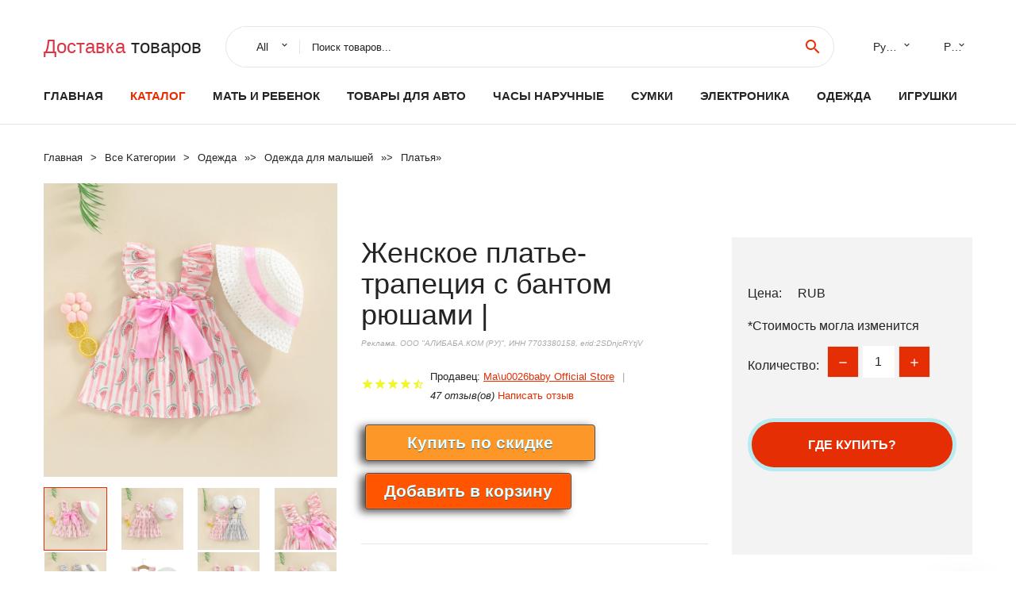

--- FILE ---
content_type: text/html; charset=utf-8
request_url: https://alail.ru/express_product_1005004347342999.html
body_size: 9523
content:
  
<!DOCTYPE html>
<html lang="ru">
  <head>
    <title>Женское платье-трапеция с бантом рюшами |</title>
    <meta name="description" content="Название брендаma&amp;babyНомер моделиGirls DressПроисхождениеКитайМатериалХлопокМатериалПолиэстерПолДевочкиСтильПриятныйВозрастная категорияbabyДлина рукаваSleevelessТип рисункаПечатный рисунокТип">
    <meta name="keywords" content="заказать, цена, отзывы, купить, Женское,платье-трапеция,с,бантом,рюшами,|, алиэкспресс, фото"/>
    <link rel="canonical" href="//alail.ru/express_product_1005004347342999.html"/>
    <meta property="og:url" content="//alail.ru/express_product_1005004347342999.html" />
    <meta property="og:title" content="Женское платье-трапеция с бантом рюшами |" />
    <meta property="og:description" content="Название брендаma&amp;babyНомер моделиGirls DressПроисхождениеКитайМатериалХлопокМатериалПолиэстерПолДевочкиСтильПриятныйВозрастная категорияbabyДлина рукаваSleevelessТип рисункаПечатный рисунокТип" />
    <meta property="og:image" content="//ae04.alicdn.com/kf/Sd3763ab4b4c446a89aad34f9fe7aa67bL.jpg" />
    <meta charset="utf-8">
    <meta name="viewport" content="width=device-width, height=device-height, initial-scale=1.0">
    <meta http-equiv="X-UA-Compatible" content="IE=edge">
    <link rel="icon" href="/favicon.ico" type="image/x-icon">
    <link rel="dns-prefetch" href="https://1lc.ru/"/>
    <link rel="preload" href="https://aliexshop.ru/alistyle/fonts/materialdesignicons-webfont.woff2?v=1.4.57" as="font" type="font/woff2" crossorigin>
    <link rel="preload" href="https://aliexshop.ru/alistyle/fonts/MaterialIcons-Regular.woff2" as="font" type="font/woff2" crossorigin>
    <link rel="preload" href="https://aliexshop.ru/alistyle/fonts/fontawesome-webfont.woff2?v=4.7.0" as="font" type="font/woff2" crossorigin>
    <link rel="stylesheet" href="https://aliexshop.ru/alistyle/css/bootstrap.css">
    <link rel="stylesheet" href="https://aliexshop.ru/alistyle/css/style.css">
    <link rel="stylesheet" href="https://aliexshop.ru/alistyle/css/fonts.css">
    <link type="text/css" rel="stylesheet" href="https://aliexshop.ru/shopurbano/css/button.css">
    <link rel="manifest" href="/manifest.json">
    <meta name="robots" content="noarchive"/>
    <meta name="msapplication-TileColor" content="#E62E04">
    <meta name="theme-color" content="#E62E04">
    <style>.ie-panel{display: none;background: #212121;padding: 10px 0;box-shadow: 3px 3px 5px 0 rgba(0,0,0,.3);clear: both;text-align:center;position: relative;z-index: 1;} html.ie-10 .ie-panel, html.lt-ie-10 .ie-panel {display: block;}</style>
    <meta name="google-play-app" content="app-id=com.searchgoods.lexnext">
    <meta name="referrer" content="strict-origin-when-cross-origin" />
    <script src="/startapp.js"></script> 
    </head>
<body>
  
 
    <!-- <div class="preloader"> 
         <div class="preloader-body"> 
        <div class="cssload-container">
          <div class="cssload-speeding-wheel"></div>
        </div>
       </div> 
     </div>-->
    <div class="aliexpress-page">
      <header class="section page-header">
        <!--RD Navbar-->
        <div class="rd-navbar-wrap">
          <nav class="rd-navbar rd-navbar-classic" data-layout="rd-navbar-fixed" data-sm-layout="rd-navbar-fixed" data-md-layout="rd-navbar-fixed" data-lg-layout="rd-navbar-fixed" data-xl-layout="rd-navbar-static" data-xxl-layout="rd-navbar-static" data-md-device-layout="rd-navbar-fixed" data-lg-device-layout="rd-navbar-fixed" data-xl-device-layout="rd-navbar-static" data-xxl-device-layout="rd-navbar-static" data-lg-stick-up-offset="84px" data-xl-stick-up-offset="84px" data-xxl-stick-up-offset="84px" data-lg-stick-up="true" data-xl-stick-up="true" data-xxl-stick-up="true">
            <div class="rd-navbar-collapse-toggle rd-navbar-fixed-element-1" data-rd-navbar-toggle=".rd-navbar-collapse"><span></span></div>
            <div class="rd-navbar-aside-outer">
              <div class="rd-navbar-aside">
                <!--RD Navbar Brand-->
                <div class="rd-navbar-brand">
             <strong style="color: #4d4d4d !important;">
	            <a class="h5" href="/"><span class="text-danger">Доставка </span><span>товаров</span></a>	          </strong>
                </div>
                <div class="rd-navbar-aside-box rd-navbar-collapse">
                  <!--RD Navbar Search-->
                   <div class="rd-navbar-search">
                    <form class="rd-search search-with-select" action="/" target="_blank" method="POST">
                      <select class="form-input" name="type" data-constraints="@Required">
                        <option>All</option>
                      </select>
                      <div class="form-wrap">
                        <label class="form-label" for="rd-navbar-search-form-input">Поиск товаров...</label>
                        <input class="rd-navbar-search-form-input form-input" id="rd-navbar-search-form-input" type="text" name="search-aliexpress">
                        <div class="rd-search-results-live" id="rd-search-results-live"></div>
                      </div>
                      <button class="rd-search-form-submit material-icons-search" type="submit"></button>
                    </form>
                  </div>
                  <ul class="rd-navbar-selects">
                    <li>
                      <select>
                        <option>Русский</option>
                        <option>English</option>
                        <option>Español</option>
                        <option>Français</option>
                      </select>
                    </li>
                    <li>
                      <select>
                        <option>Руб.</option>
                        <option>USD</option>
                        <option>EUR</option>
                      </select>
                    </li>
                  </ul>
                </div>
              </div>
            </div>
            <div class="rd-navbar-main-outer">
              <div class="rd-navbar-main">
                  <nav itemscope itemtype="http://www.schema.org/SiteNavigationElement">
                <div class="rd-navbar-nav-wrap">
                  <!--RD Navbar Brand-->
                  <div class="rd-navbar-brand">
                    <!--Brand--><strong style="color: #4d4d4d !important;">
	            <a class="h5" href="/"><span class="text-danger">Каталог </span><span>товаров</span></a>	          </strong>
                  </div>
                  <ul itemprop="about" itemscope="" itemtype="http://schema.org/ItemList" class="rd-navbar-nav">
                    <li  itemprop="name" class="rd-nav-item"><a class="rd-nav-link" href="/" itemprop="url">Главная</a>
                    </li>
 
                    <li  itemprop="name" class="rd-nav-item active"><a class="rd-nav-link" href="/all-wholesale-products.html" itemprop="url">Каталог</a>
                    </li>
                     
      <li itemprop="name" class="rd-nav-item"><a itemprop="url" class="rd-nav-link" href="/list_top_goods/202000215.html">Мать и ребенок </a></li>
      <li itemprop="name" class="rd-nav-item"><a itemprop="url" class="rd-nav-link" href="/list_top_goods/202000015.html">Товары для авто</a></li>
      <li itemprop="name" class="rd-nav-item"><a itemprop="url" class="rd-nav-link" href="/list_top_goods/202000220.html">Часы наручные</a></li>
      <li itemprop="name" class="rd-nav-item"><a itemprop="url" class="rd-nav-link" href="/list_top_goods/202000224.html">Сумки</a></li>
      <li itemprop="name" class="rd-nav-item"><a itemprop="url" class="rd-nav-link" href="/list_top_goods/202000020.html">Электроника</a></li>
      <li itemprop="name" class="rd-nav-item"><a itemprop="url" class="rd-nav-link" href="/list_top_goods/205780506.html">Одежда</a></li>
      <li itemprop="name" class="rd-nav-item"><a itemprop="url" class="rd-nav-link" href="/list_top_goods/202000013.html">Игрушки</a></li>
                  </ul>
                </div>
                </nav>
                <!--RD Navbar Panel-->
                <div class="rd-navbar-panel">
                  <!--RD Navbar Toggle-->
                  <button class="rd-navbar-toggle" data-rd-navbar-toggle=".rd-navbar-nav-wrap"><span></span></button>

                </div>
              </div>
            </div>
          </nav>
        </div>
      </header>
      

<!-- Breadcrumbs-->
      <section class="breadcrumbs">
        <div class="container">
          <ul class="breadcrumbs-path" itemscope itemtype="http://schema.org/BreadcrumbList">
            <li itemprop="itemListElement" itemscope itemtype="http://schema.org/ListItem"><a itemprop="item" href="/"><span itemprop="name">Главная</span></a><meta itemprop="position" content="0" /></li>
            <li itemprop="itemListElement" itemscope itemtype="http://schema.org/ListItem"><a itemprop="item" href="/all-wholesale-products.html"><span itemprop="name">Все Kатегории</span></a><meta itemprop="position" content="1" /></li>
            <li itemprop="itemListElement" itemscope itemtype="http://schema.org/ListItem"><a href="/list_top_goods/16022.html" title="Одежда" itemprop="item"><span itemprop="name">Одежда</span></a><meta itemprop="position" content="2"></li>  » <li itemprop="itemListElement" itemscope itemtype="http://schema.org/ListItem"><a href="/list_top_goods/5261.html" title="Одежда для малышей" itemprop="item"><span itemprop="name">Одежда для малышей</span></a><meta itemprop="position" content="3"></li>  » <li itemprop="itemListElement" itemscope itemtype="http://schema.org/ListItem"><a href="/list_top_goods/5449.html" title="Платья" itemprop="item"><span itemprop="name">Платья</span></a><meta itemprop="position" content="4"></li>  » 
          </ul>
        </div>
      </section>
  <!-- Single Product-->
      <section class="section product-single-section bg-default" itemscope itemtype="http://schema.org/Product">
        <div class="container">
          <div class="row row-30 align-items-xl-center">
            <div class="col-xl-4 col-lg-5 col-md-8" itemscope itemtype="http://schema.org/ImageObject"> 
              <!-- Slick Carousel-->
              <div class="slick-slider carousel-parent" data-loop="false" data-dots="false" data-swipe="true" data-items="1" data-child="#child-carousel" data-for="#child-carousel" >
                <div class="item"><a title="Женское платье-трапеция с бантом рюшами |" onclick="window.open('/image-zoom-1005004347342999')" target="_blank" rel="nofollow" class="ui-image-viewer-thumb-frame"><img itemprop="contentUrl" src="//ae04.alicdn.com/kf/Sd3763ab4b4c446a89aad34f9fe7aa67bL.jpg" alt="Женское платье-трапеция с бантом рюшами |" width="510" height="523"/></a>
                </div>
                <div class="item"><img src="//ae04.alicdn.com/kf/Sd3763ab4b4c446a89aad34f9fe7aa67bL.jpg" alt="Женское платье-трапеция с бантом рюшами |" width="510" height="523" itemprop="image"/></div><div class="item"><img src="//ae04.alicdn.com/kf/S57709f547e6e4ae2af08e31d665742e7F.jpg" alt="Женское платье-трапеция с бантом рюшами |" width="510" height="523" itemprop="image"/></div><div class="item"><img src="//ae04.alicdn.com/kf/S995dfa5effe443beaa0af5cdbc198df1Z.jpg" alt="Женское платье-трапеция с бантом рюшами |" width="510" height="523" itemprop="image"/></div><div class="item"><img src="//ae04.alicdn.com/kf/S81c8c70b30c7424abb13beab1f21c2baD.jpg" alt="Женское платье-трапеция с бантом рюшами |" width="510" height="523" itemprop="image"/></div><div class="item"><img src="//ae04.alicdn.com/kf/Sb63101dbc6dc4c279999f9766f1d8fdcA.jpg" alt="Женское платье-трапеция с бантом рюшами |" width="510" height="523" itemprop="image"/></div><div class="item"><img src="//ae04.alicdn.com/kf/S586304f325e143bd8870360132c4912co.jpg" alt="Женское платье-трапеция с бантом рюшами |" width="510" height="523" itemprop="image"/></div><div class="item"><img src="//ae04.alicdn.com/kf/Sd3763ab4b4c446a89aad34f9fe7aa67bL.jpg" alt="Женское платье-трапеция с бантом рюшами |" width="510" height="523" itemprop="image"/></div><div class="item"><img src="//ae04.alicdn.com/kf/S57709f547e6e4ae2af08e31d665742e7F.jpg" alt="Женское платье-трапеция с бантом рюшами |" width="510" height="523" itemprop="image"/></div><div class="item"><img src="//ae04.alicdn.com/kf/S995dfa5effe443beaa0af5cdbc198df1Z.jpg" alt="Женское платье-трапеция с бантом рюшами |" width="510" height="523" itemprop="image"/></div><div class="item"><img src="//ae04.alicdn.com/kf/S81c8c70b30c7424abb13beab1f21c2baD.jpg" alt="Женское платье-трапеция с бантом рюшами |" width="510" height="523" itemprop="image"/></div><div class="item"><img src="//ae04.alicdn.com/kf/Sb63101dbc6dc4c279999f9766f1d8fdcA.jpg" alt="Женское платье-трапеция с бантом рюшами |" width="510" height="523" itemprop="image"/></div><div class="item"><img src="//ae04.alicdn.com/kf/S586304f325e143bd8870360132c4912co.jpg" alt="Женское платье-трапеция с бантом рюшами |" width="510" height="523" itemprop="image"/></div>
             </div>
                
                <div class="slick-slider carousel-child" id="child-carousel" data-for=".carousel-parent" data-loop="false" data-dots="false" data-swipe="true" data-items="4" data-sm-items="4" data-md-items="4" data-lg-items="4" data-xl-items="4" data-xxl-items="4">
                <div class="item"><img src="//ae04.alicdn.com/kf/Sd3763ab4b4c446a89aad34f9fe7aa67bL.jpg" alt="Женское платье-трапеция с бантом рюшами |" width="510" height="523" itemprop="image"/></div><div class="item"><img src="//ae04.alicdn.com/kf/S57709f547e6e4ae2af08e31d665742e7F.jpg" alt="Женское платье-трапеция с бантом рюшами |" width="510" height="523" itemprop="image"/></div><div class="item"><img src="//ae04.alicdn.com/kf/S995dfa5effe443beaa0af5cdbc198df1Z.jpg" alt="Женское платье-трапеция с бантом рюшами |" width="510" height="523" itemprop="image"/></div><div class="item"><img src="//ae04.alicdn.com/kf/S81c8c70b30c7424abb13beab1f21c2baD.jpg" alt="Женское платье-трапеция с бантом рюшами |" width="510" height="523" itemprop="image"/></div><div class="item"><img src="//ae04.alicdn.com/kf/Sb63101dbc6dc4c279999f9766f1d8fdcA.jpg" alt="Женское платье-трапеция с бантом рюшами |" width="510" height="523" itemprop="image"/></div><div class="item"><img src="//ae04.alicdn.com/kf/S586304f325e143bd8870360132c4912co.jpg" alt="Женское платье-трапеция с бантом рюшами |" width="510" height="523" itemprop="image"/></div><div class="item"><img src="//ae04.alicdn.com/kf/Sd3763ab4b4c446a89aad34f9fe7aa67bL.jpg" alt="Женское платье-трапеция с бантом рюшами |" width="510" height="523" itemprop="image"/></div><div class="item"><img src="//ae04.alicdn.com/kf/S57709f547e6e4ae2af08e31d665742e7F.jpg" alt="Женское платье-трапеция с бантом рюшами |" width="510" height="523" itemprop="image"/></div><div class="item"><img src="//ae04.alicdn.com/kf/S995dfa5effe443beaa0af5cdbc198df1Z.jpg" alt="Женское платье-трапеция с бантом рюшами |" width="510" height="523" itemprop="image"/></div><div class="item"><img src="//ae04.alicdn.com/kf/S81c8c70b30c7424abb13beab1f21c2baD.jpg" alt="Женское платье-трапеция с бантом рюшами |" width="510" height="523" itemprop="image"/></div><div class="item"><img src="//ae04.alicdn.com/kf/Sb63101dbc6dc4c279999f9766f1d8fdcA.jpg" alt="Женское платье-трапеция с бантом рюшами |" width="510" height="523" itemprop="image"/></div><div class="item"><img src="//ae04.alicdn.com/kf/S586304f325e143bd8870360132c4912co.jpg" alt="Женское платье-трапеция с бантом рюшами |" width="510" height="523" itemprop="image"/></div>
                </div>    
            </div>
            <div class="col-xl-8 col-lg-7" itemprop="offers" itemscope itemtype="http://schema.org/Offer"> 
              <div class="row row-30"> 
                <div class="col-xl-7 col-lg-12 col-md-6"> 
                  <h1 itemprop="name" class="h4 product-single-title">Женское платье-трапеция с бантом рюшами |</h1>
                  <span class="erid"></span>
                  <div class="product-rating-wrap">
                    <ul class="product-rating">
                      <li>
                        <div class="icon product-rating-icon material-icons-star"></div>
                      </li>
                      <li>
                        <div class="icon product-rating-icon material-icons-star"></div>
                      </li>
                      <li>
                        <div class="icon product-rating-icon material-icons-star"></div>
                      </li>
                      <li>
                        <div class="icon product-rating-icon material-icons-star"></div>
                      </li>
                      <li>
                        <div class="icon product-rating-icon material-icons-star_half"></div>
                      </li>
                    </ul>
                    <ul class="product-rating-list">
                      <li>Продавец: <u><a href="/store_goods-Ma%5Cu0026baby+Official+Store">Ma\u0026baby Official Store</a></u> </li>
                      <li><i>47 отзыв(ов)</i> <a href="#comm">Написать отзыв</a></li>
                    </ul>
                  </div>
  
                  <div class="product-single-size-wrap">
                  <span idx="1005004347342999" title="Купить"></span>
                  </div>
                  
                  <div class="product-single-share"> 
                    <hr />
                    <a class="new" href=""></a>
                    <br />
                    <div id="888"></div>
                    <script type="text/javascript" src="https://vk.com/js/api/openapi.js?162"></script>
                    <div id="vk_subscribe"></div>
                    <script type="text/javascript">
                    VK.Widgets.Subscribe("vk_subscribe", {soft: 1}, -129528158);
                    </script>
                    <p>Сохраните в закладки:</p> 
 
                    <ul class="product-single-share-list">
                     <div class="ya-share2" data-services="collections,vkontakte,facebook,odnoklassniki,moimir,twitter,whatsapp,skype,telegram" ></div>
                    </ul> </div>
                </div>
                <div class="col-xl-5 col-lg-12 col-md-6">
                  <div class="product-single-cart-box">
                    <div class="product-single-cart-pricing"><span>Цена:</span><span class="h4 product-single-cart-price" itemprop="price"></span><span itemprop="priceCurrency">RUB</span></div>
                    <div class="product-single-cart-saving"><span>*Стоимость могла изменится</span></div>
                    <div class="product-single-cart-quantity">
                      <p>Количество:</p>
                      <div class="stepper-modern">
                        <input type="number" data-zeros="true" value="1" min="1" max="100">
                      </div>
                    </div>
                    <span idv="1005004347342999" title="Заказать"></span>
                     
                   <ul class="product-single-cart-list">

                    </ul><br />
                     <a class="newuser" href=""></a>
                  </div>
                </div>
              </div>
            </div>
          </div>
          <script type="application/ld+json">
  [{"@context": "https://schema.org/",
  "@type": "Product",
  "name": "Женское платье-трапеция с бантом рюшами |",
  "image": "//ae04.alicdn.com/kf/Sd3763ab4b4c446a89aad34f9fe7aa67bL.jpg",
  "brand": "Ma\u0026baby Official Store",
    "offers": {
    "@type": "Offer",
    "availability": "https://schema.org/InStock",
    "priceCurrency": "RUB",
    "price": "",
    "url":"//alail.ru/express_product_1005004347342999.html"
  },
  "review":[  ]}
     ]
</script>
          <a class="review" href="#"></a>
           <!-- We Recommended-->
     <section class="section section-md bg-default">
        <div class="container">
          <div class="text-center">
            <p class="h4">Новое поступление</p>
          </div>
          <!-- Owl Carousel-->
          <div class="owl-carousel" data-items="1" data-sm-items="2" data-md-items="3" data-xl-items="5" data-xxl-items="6" data-margin="30" data-xxl-margin="40" data-mouse-drag="false" data-loop="false" data-autoplay="false" data-owl="{&quot;dots&quot;:true}">
          <article class="product-classic">
              <div class="product-classic-head">
                <a href="/express_product_1005003762521424.html"><figure class="product-classic-figure"><img class="lazy" data-src="//ae04.alicdn.com/kf/Sd2d096bbe89a4b6ab4f78fe840eaf7cdu.jpg" alt="Платья для новорожденных 2022 платье маленьких девочек принцессы и свадьбы" width="174" height="199"/>
                </figure></a>
              </div>
              <div class="product-classic-body">
                <h4 style="font-size:1.1em;">Платья для новорожденных 2022 платье маленьких девочек принцессы и свадьбы</h4>
                <div class="product-classic-pricing">
                  <div class="product-classic-price"></div>
                </div>
              </div>
            </article>
            <article class="product-classic">
              <div class="product-classic-head">
                <a href="/express_product_32844376630.html"><figure class="product-classic-figure"><img class="lazy" data-src="//ae04.alicdn.com/kf/S40adf678ce454d31ad2eb86c4c702ffbr.jpg" alt="Белоснежный комбинезон для девочек платье-пачка принцессы косплей комплекты" width="174" height="199"/>
                </figure></a>
              </div>
              <div class="product-classic-body">
                <h4 style="font-size:1.1em;">Белоснежный комбинезон для девочек платье-пачка принцессы косплей комплекты</h4>
                <div class="product-classic-pricing">
                  <div class="product-classic-price">1336.13</div>
                </div>
              </div>
            </article>
            <article class="product-classic">
              <div class="product-classic-head">
                <a href="/express_product_1005002836453563.html"><figure class="product-classic-figure"><img class="lazy" data-src="//ae04.alicdn.com/kf/Hcadcb989c699495dab3705caccc91c43B.jpg" alt="Женское летнее платье без рукавов с рисунком мороженого |" width="174" height="199"/>
                </figure></a>
              </div>
              <div class="product-classic-body">
                <h4 style="font-size:1.1em;">Женское летнее платье без рукавов с рисунком мороженого |</h4>
                <div class="product-classic-pricing">
                  <div class="product-classic-price">637.46</div>
                </div>
              </div>
            </article>
            <article class="product-classic">
              <div class="product-classic-head">
                <a href="/express_product_1005002530525613.html"><figure class="product-classic-figure"><img class="lazy" data-src="//ae04.alicdn.com/kf/Sb286414f2c5840e5978be9e951b488b5v.jpg" alt="Платья для маленьких девочек Новинка лета 2023 хлопковое платье хлопковые" width="174" height="199"/>
                </figure></a>
              </div>
              <div class="product-classic-body">
                <h4 style="font-size:1.1em;">Платья для маленьких девочек Новинка лета 2023 хлопковое платье хлопковые</h4>
                <div class="product-classic-pricing">
                  <div class="product-classic-price">603.23</div>
                </div>
              </div>
            </article>
            <article class="product-classic">
              <div class="product-classic-head">
                <a href="/express_product_32919731674.html"><figure class="product-classic-figure"><img class="lazy" data-src="//ae04.alicdn.com/kf/HTB1E8ijKaSWBuNjSsrbq6y0mVXaH.jpg" alt="НОВАЯ РОЖДЕСТВЕНСКАЯ Одежда для новорожденных девочек платье с короткими" width="174" height="199"/>
                </figure></a>
              </div>
              <div class="product-classic-body">
                <h4 style="font-size:1.1em;">НОВАЯ РОЖДЕСТВЕНСКАЯ Одежда для новорожденных девочек платье с короткими</h4>
                <div class="product-classic-pricing">
                  <div class="product-classic-price"></div>
                </div>
              </div>
            </article>
            <article class="product-classic">
              <div class="product-classic-head">
                <a href="/express_product_1005004451835036.html"><figure class="product-classic-figure"><img class="lazy" data-src="//ae04.alicdn.com/kf/S87c0f66f623c4b6b9cbd160c655c3c68y.jpg" alt="Женское платье принцессы с большим бантом 2 предмета BC194 |" width="174" height="199"/>
                </figure></a>
              </div>
              <div class="product-classic-body">
                <h4 style="font-size:1.1em;">Женское платье принцессы с большим бантом 2 предмета BC194 |</h4>
                <div class="product-classic-pricing">
                  <div class="product-classic-price">839.54</div>
                </div>
              </div>
            </article>
            <article class="product-classic">
              <div class="product-classic-head">
                <a href="/express_product_1005001329838414.html"><figure class="product-classic-figure"><img class="lazy" data-src="//ae04.alicdn.com/kf/Hde6b2db279d343089bf23a449c11f4deQ.jpg" alt="Мини-платье в полоску без рукавов на пуговицах |" width="174" height="199"/>
                </figure></a>
              </div>
              <div class="product-classic-body">
                <h4 style="font-size:1.1em;">Мини-платье в полоску без рукавов на пуговицах |</h4>
                <div class="product-classic-pricing">
                  <div class="product-classic-price">215.87</div>
                </div>
              </div>
            </article>
            <article class="product-classic">
              <div class="product-classic-head">
                <a href="/express_product_1005003670972864.html"><figure class="product-classic-figure"><img class="lazy" data-src="//ae04.alicdn.com/kf/H426d70ff7f8148048b0e8db420b0a04bi.jpg" alt="Футболка с длинным рукавом и бантом для девочек милая сетчатая рубашка" width="174" height="199"/>
                </figure></a>
              </div>
              <div class="product-classic-body">
                <h4 style="font-size:1.1em;">Футболка с длинным рукавом и бантом для девочек милая сетчатая рубашка</h4>
                <div class="product-classic-pricing">
                  <div class="product-classic-price">1405.21</div>
                </div>
              </div>
            </article>
            </div>
        </div>
      </section>
       <div class="product-single-overview">
            <p class="h4">Характеристики</p>
            <div itemprop="name"><h3>Женское платье-трапеция с бантом рюшами |</h3></div>

  <h4>История изменения цены</h4><p>*Текущая стоимость  уже могла изменится. Что бы узнать актуальную цену и проверить наличие товара, нажмите "Добавить в корзину"</p>
<script src="https://lyvi.ru/js/highcharts.js"></script>
<!--<script src="https://lyvi.ru/js/highcharts-3d.js"></script>-->
<script src="https://lyvi.ru/js/exporting.js"></script>

<div id="container" class="chart_wrap"></div>

<script type="text/javascript">
// Set up the chart
var chart = new Highcharts.Chart({
    chart: {
        renderTo: 'container',
        type: 'column',
        options3d: {
            enabled: true,
            alpha: 15,
            beta: 15,
            depth: 50,
            viewDistance: 25
        }
    },
    title: {
        text: 'История изменения цен'
    },
    subtitle: {
        text: '*по данным из открытых источников'
    },
    plotOptions: {
        column: {
            depth: 50
        }
    },
    series: [{
        data: [0,0,0,0,0,0,0,0,0,]
    }]
});

function showValues() {
    $('#alpha-value').html(chart.options.chart.options3d.alpha);
    $('#beta-value').html(chart.options.chart.options3d.beta);
    $('#depth-value').html(chart.options.chart.options3d.depth);
}

// Activate the sliders
$('#sliders input').on('input change', function () {
    chart.options.chart.options3d[this.id] = parseFloat(this.value);
    showValues();
    chart.redraw(false);
});

showValues();
</script><div class="table-custom-responsive">
            <table class="table-custom table-custom-striped table-custom-primary">
               <thead>
                <tr>
                  <th>Месяц</th>
                  <th>Минимальная цена</th>
                  <th>Макс. стоимость</th>
                  <th>Цена</th>
                </tr>
              </thead>
                    <tbody><tr>
                   <td>Dec-23-2025</td>
                   <td>0.52 руб.</td>
                   <td>0.9 руб.</td>
                   <td>0 руб.</td>
                   </tr>
                   <tr>
                   <td>Nov-23-2025</td>
                   <td>0.68 руб.</td>
                   <td>0.64 руб.</td>
                   <td>0 руб.</td>
                   </tr>
                   <tr>
                   <td>Oct-23-2025</td>
                   <td>0.67 руб.</td>
                   <td>0.30 руб.</td>
                   <td>0 руб.</td>
                   </tr>
                   <tr>
                   <td>Sep-23-2025</td>
                   <td>0.95 руб.</td>
                   <td>0.87 руб.</td>
                   <td>0 руб.</td>
                   </tr>
                   <tr>
                   <td>Aug-23-2025</td>
                   <td>0.1 руб.</td>
                   <td>0.49 руб.</td>
                   <td>0 руб.</td>
                   </tr>
                   <tr>
                   <td>Jul-23-2025</td>
                   <td>0.17 руб.</td>
                   <td>0.35 руб.</td>
                   <td>0 руб.</td>
                   </tr>
                   <tr>
                   <td>Jun-23-2025</td>
                   <td>0.48 руб.</td>
                   <td>0.20 руб.</td>
                   <td>0 руб.</td>
                   </tr>
                   <tr>
                   <td>May-23-2025</td>
                   <td>0.69 руб.</td>
                   <td>0.10 руб.</td>
                   <td>0 руб.</td>
                   </tr>
                   <tr>
                   <td>Apr-23-2025</td>
                   <td>0.5 руб.</td>
                   <td>0.27 руб.</td>
                   <td>0 руб.</td>
                   </tr>
                    </tbody>
 </table>
</div>
  
               <p class="h5">Описание товара</p>
               
              <div itemprop="description"><center><p><img src="https://ae04.alicdn.com/kf/Sd3763ab4b4c446a89aad34f9fe7aa67bL.jpg" alt="Женское платье-трапеция с бантом рюшами |"/><img src="https://ae04.alicdn.com/kf/S57709f547e6e4ae2af08e31d665742e7F.jpg" alt="Женское платье-трапеция с бантом рюшами |"/><img src="https://ae04.alicdn.com/kf/S995dfa5effe443beaa0af5cdbc198df1Z.jpg" alt="Женское платье-трапеция с бантом рюшами |"/><img src="https://ae04.alicdn.com/kf/S81c8c70b30c7424abb13beab1f21c2baD.jpg" alt="Женское платье-трапеция с бантом рюшами |"/><img src="https://ae04.alicdn.com/kf/Sb63101dbc6dc4c279999f9766f1d8fdcA.jpg" alt="Женское платье-трапеция с бантом рюшами |"/><img src="https://ae04.alicdn.com/kf/S586304f325e143bd8870360132c4912co.jpg" alt="Женское платье-трапеция с бантом рюшами |"/><img src="https://ae04.alicdn.com/kf/Sd3763ab4b4c446a89aad34f9fe7aa67bL.jpg" alt="Женское платье-трапеция с бантом рюшами |"/><img src="https://ae04.alicdn.com/kf/S57709f547e6e4ae2af08e31d665742e7F.jpg" alt="Женское платье-трапеция с бантом рюшами |"/><img src="https://ae04.alicdn.com/kf/S995dfa5effe443beaa0af5cdbc198df1Z.jpg" alt="Женское платье-трапеция с бантом рюшами |"/><img src="https://ae04.alicdn.com/kf/S81c8c70b30c7424abb13beab1f21c2baD.jpg" alt="Женское платье-трапеция с бантом рюшами |"/><img src="https://ae04.alicdn.com/kf/Sb63101dbc6dc4c279999f9766f1d8fdcA.jpg" alt="Женское платье-трапеция с бантом рюшами |"/><img src="https://ae04.alicdn.com/kf/S586304f325e143bd8870360132c4912co.jpg" alt="Женское платье-трапеция с бантом рюшами |"/></center> <hr /><p><span class="snow-ali-kit_Typography__base__1shggo snow-ali-kit_Typography-Primary__base__1xop0e snow-ali-kit_Typography__sizeTextM__1shggo SnowProductCharacteristics_SnowProductCharacteristicsItem__title__1w7g4">Название бренда</span><span class="snow-ali-kit_Typography__base__1shggo snow-ali-kit_Typography-Primary__base__1xop0e snow-ali-kit_Typography__sizeTextM__1shggo SnowProductCharacteristics_SnowProductCharacteristicsItem__value__1w7g4">ma&amp;baby</span><span class="snow-ali-kit_Typography__base__1shggo snow-ali-kit_Typography-Primary__base__1xop0e snow-ali-kit_Typography__sizeTextM__1shggo SnowProductCharacteristics_SnowProductCharacteristicsItem__title__1w7g4">Номер модели</span><span class="snow-ali-kit_Typography__base__1shggo snow-ali-kit_Typography-Primary__base__1xop0e snow-ali-kit_Typography__sizeTextM__1shggo SnowProductCharacteristics_SnowProductCharacteristicsItem__value__1w7g4">Girls Dress</span><span class="snow-ali-kit_Typography__base__1shggo snow-ali-kit_Typography-Primary__base__1xop0e snow-ali-kit_Typography__sizeTextM__1shggo SnowProductCharacteristics_SnowProductCharacteristicsItem__title__1w7g4">Происхождение</span><span class="snow-ali-kit_Typography__base__1shggo snow-ali-kit_Typography-Primary__base__1xop0e snow-ali-kit_Typography__sizeTextM__1shggo SnowProductCharacteristics_SnowProductCharacteristicsItem__value__1w7g4">Китай</span><span class="snow-ali-kit_Typography__base__1shggo snow-ali-kit_Typography-Primary__base__1xop0e snow-ali-kit_Typography__sizeTextM__1shggo SnowProductCharacteristics_SnowProductCharacteristicsItem__title__1w7g4">Материал</span><span class="snow-ali-kit_Typography__base__1shggo snow-ali-kit_Typography-Primary__base__1xop0e snow-ali-kit_Typography__sizeTextM__1shggo SnowProductCharacteristics_SnowProductCharacteristicsItem__value__1w7g4">Хлопок</span><span class="snow-ali-kit_Typography__base__1shggo snow-ali-kit_Typography-Primary__base__1xop0e snow-ali-kit_Typography__sizeTextM__1shggo SnowProductCharacteristics_SnowProductCharacteristicsItem__title__1w7g4">Материал</span><span class="snow-ali-kit_Typography__base__1shggo snow-ali-kit_Typography-Primary__base__1xop0e snow-ali-kit_Typography__sizeTextM__1shggo SnowProductCharacteristics_SnowProductCharacteristicsItem__value__1w7g4">Полиэстер</span><span class="snow-ali-kit_Typography__base__1shggo snow-ali-kit_Typography-Primary__base__1xop0e snow-ali-kit_Typography__sizeTextM__1shggo SnowProductCharacteristics_SnowProductCharacteristicsItem__title__1w7g4">Пол</span><span class="snow-ali-kit_Typography__base__1shggo snow-ali-kit_Typography-Primary__base__1xop0e snow-ali-kit_Typography__sizeTextM__1shggo SnowProductCharacteristics_SnowProductCharacteristicsItem__value__1w7g4">Девочки</span><span class="snow-ali-kit_Typography__base__1shggo snow-ali-kit_Typography-Primary__base__1xop0e snow-ali-kit_Typography__sizeTextM__1shggo SnowProductCharacteristics_SnowProductCharacteristicsItem__title__1w7g4">Стиль</span><span class="snow-ali-kit_Typography__base__1shggo snow-ali-kit_Typography-Primary__base__1xop0e snow-ali-kit_Typography__sizeTextM__1shggo SnowProductCharacteristics_SnowProductCharacteristicsItem__value__1w7g4">Приятный</span><span class="snow-ali-kit_Typography__base__1shggo snow-ali-kit_Typography-Primary__base__1xop0e snow-ali-kit_Typography__sizeTextM__1shggo SnowProductCharacteristics_SnowProductCharacteristicsItem__title__1w7g4">Возрастная категория</span><span class="snow-ali-kit_Typography__base__1shggo snow-ali-kit_Typography-Primary__base__1xop0e snow-ali-kit_Typography__sizeTextM__1shggo SnowProductCharacteristics_SnowProductCharacteristicsItem__value__1w7g4">baby</span><span class="snow-ali-kit_Typography__base__1shggo snow-ali-kit_Typography-Primary__base__1xop0e snow-ali-kit_Typography__sizeTextM__1shggo SnowProductCharacteristics_SnowProductCharacteristicsItem__title__1w7g4">Длина рукава</span><span class="snow-ali-kit_Typography__base__1shggo snow-ali-kit_Typography-Primary__base__1xop0e snow-ali-kit_Typography__sizeTextM__1shggo SnowProductCharacteristics_SnowProductCharacteristicsItem__value__1w7g4">Sleeveless</span><span class="snow-ali-kit_Typography__base__1shggo snow-ali-kit_Typography-Primary__base__1xop0e snow-ali-kit_Typography__sizeTextM__1shggo SnowProductCharacteristics_SnowProductCharacteristicsItem__title__1w7g4">Тип рисунка</span><span class="snow-ali-kit_Typography__base__1shggo snow-ali-kit_Typography-Primary__base__1xop0e snow-ali-kit_Typography__sizeTextM__1shggo SnowProductCharacteristics_SnowProductCharacteristicsItem__value__1w7g4">Печатный рисунок</span><span class="snow-ali-kit_Typography__base__1shggo snow-ali-kit_Typography-Primary__base__1xop0e snow-ali-kit_Typography__sizeTextM__1shggo SnowProductCharacteristics_SnowProductCharacteristicsItem__title__1w7g4">Тип рукава</span><span class="snow-ali-kit_Typography__base__1shggo snow-ali-kit_Typography-Primary__base__1xop0e snow-ali-kit_Typography__sizeTextM__1shggo SnowProductCharacteristics_SnowProductCharacteristicsItem__value__1w7g4">Стандартная</span><span class="snow-ali-kit_Typography__base__1shggo snow-ali-kit_Typography-Primary__base__1xop0e snow-ali-kit_Typography__sizeTextM__1shggo SnowProductCharacteristics_SnowProductCharacteristicsItem__title__1w7g4">Воротник</span><span class="snow-ali-kit_Typography__base__1shggo snow-ali-kit_Typography-Primary__base__1xop0e snow-ali-kit_Typography__sizeTextM__1shggo SnowProductCharacteristics_SnowProductCharacteristicsItem__value__1w7g4">O-neck</span><span class="snow-ali-kit_Typography__base__1shggo snow-ali-kit_Typography-Primary__base__1xop0e snow-ali-kit_Typography__sizeTextM__1shggo SnowProductCharacteristics_SnowProductCharacteristicsItem__title__1w7g4">Декоративные элементы</span><span class="snow-ali-kit_Typography__base__1shggo snow-ali-kit_Typography-Primary__base__1xop0e snow-ali-kit_Typography__sizeTextM__1shggo SnowProductCharacteristics_SnowProductCharacteristicsItem__value__1w7g4">RUFFLES</span><span class="snow-ali-kit_Typography__base__1shggo snow-ali-kit_Typography-Primary__base__1xop0e snow-ali-kit_Typography__sizeTextM__1shggo SnowProductCharacteristics_SnowProductCharacteristicsItem__title__1w7g4">Силуэт</span><span class="snow-ali-kit_Typography__base__1shggo snow-ali-kit_Typography-Primary__base__1xop0e snow-ali-kit_Typography__sizeTextM__1shggo SnowProductCharacteristics_SnowProductCharacteristicsItem__value__1w7g4">Пляж</span><span class="snow-ali-kit_Typography__base__1shggo snow-ali-kit_Typography-Primary__base__1xop0e snow-ali-kit_Typography__sizeTextM__1shggo SnowProductCharacteristics_SnowProductCharacteristicsItem__title__1w7g4">Длина платья</span><span class="snow-ali-kit_Typography__base__1shggo snow-ali-kit_Typography-Primary__base__1xop0e snow-ali-kit_Typography__sizeTextM__1shggo SnowProductCharacteristics_SnowProductCharacteristicsItem__value__1w7g4">До колен</span><span class="snow-ali-kit_Typography__base__1shggo snow-ali-kit_Typography-Primary__base__1xop0e snow-ali-kit_Typography__sizeTextM__1shggo SnowProductCharacteristics_SnowProductCharacteristicsItem__title__1w7g4">Состав материала</span><span class="snow-ali-kit_Typography__base__1shggo snow-ali-kit_Typography-Primary__base__1xop0e snow-ali-kit_Typography__sizeTextM__1shggo SnowProductCharacteristics_SnowProductCharacteristicsItem__value__1w7g4">Cotton polyester</span><span class="snow-ali-kit_Typography__base__1shggo snow-ali-kit_Typography-Primary__base__1xop0e snow-ali-kit_Typography__sizeTextM__1shggo SnowProductCharacteristics_SnowProductCharacteristicsItem__title__1w7g4">Покрой</span><span class="snow-ali-kit_Typography__base__1shggo snow-ali-kit_Typography-Primary__base__1xop0e snow-ali-kit_Typography__sizeTextM__1shggo SnowProductCharacteristics_SnowProductCharacteristicsItem__value__1w7g4">Соответствует размеру, берите свой обычный размер</span><span class="snow-ali-kit_Typography__base__1shggo snow-ali-kit_Typography-Primary__base__1xop0e snow-ali-kit_Typography__sizeTextM__1shggo SnowProductCharacteristics_SnowProductCharacteristicsItem__title__1w7g4">Сезон</span><span class="snow-ali-kit_Typography__base__1shggo snow-ali-kit_Typography-Primary__base__1xop0e snow-ali-kit_Typography__sizeTextM__1shggo SnowProductCharacteristics_SnowProductCharacteristicsItem__value__1w7g4">Лето</span><span class="snow-ali-kit_Typography__base__1shggo snow-ali-kit_Typography-Primary__base__1xop0e snow-ali-kit_Typography__sizeTextM__1shggo SnowProductCharacteristics_SnowProductCharacteristicsItem__title__1w7g4">Возрастной диапазон</span><span class="snow-ali-kit_Typography__base__1shggo snow-ali-kit_Typography-Primary__base__1xop0e snow-ali-kit_Typography__sizeTextM__1shggo SnowProductCharacteristics_SnowProductCharacteristicsItem__value__1w7g4">Для детей от 0 до 6 месяцев</span><span class="snow-ali-kit_Typography__base__1shggo snow-ali-kit_Typography-Primary__base__1xop0e snow-ali-kit_Typography__sizeTextM__1shggo SnowProductCharacteristics_SnowProductCharacteristicsItem__title__1w7g4">Возрастной диапазон</span><span class="snow-ali-kit_Typography__base__1shggo snow-ali-kit_Typography-Primary__base__1xop0e snow-ali-kit_Typography__sizeTextM__1shggo SnowProductCharacteristics_SnowProductCharacteristicsItem__value__1w7g4">7-12 месяцев</span><span class="snow-ali-kit_Typography__base__1shggo snow-ali-kit_Typography-Primary__base__1xop0e snow-ali-kit_Typography__sizeTextM__1shggo SnowProductCharacteristics_SnowProductCharacteristicsItem__title__1w7g4">Возрастной диапазон</span><span class="snow-ali-kit_Typography__base__1shggo snow-ali-kit_Typography-Primary__base__1xop0e snow-ali-kit_Typography__sizeTextM__1shggo SnowProductCharacteristics_SnowProductCharacteristicsItem__value__1w7g4">13-24 месяцев</span><span class="snow-ali-kit_Typography__base__1shggo snow-ali-kit_Typography-Primary__base__1xop0e snow-ali-kit_Typography__sizeTextM__1shggo SnowProductCharacteristics_SnowProductCharacteristicsItem__title__1w7g4">Возрастной диапазон</span><span class="snow-ali-kit_Typography__base__1shggo snow-ali-kit_Typography-Primary__base__1xop0e snow-ali-kit_Typography__sizeTextM__1shggo SnowProductCharacteristics_SnowProductCharacteristicsItem__value__1w7g4">25-36m</span><span class="snow-ali-kit_Typography__base__1shggo snow-ali-kit_Typography-Primary__base__1xop0e snow-ali-kit_Typography__sizeTextM__1shggo SnowProductCharacteristics_SnowProductCharacteristicsItem__title__1w7g4">Тип платья</span><span class="snow-ali-kit_Typography__base__1shggo snow-ali-kit_Typography-Primary__base__1xop0e snow-ali-kit_Typography__sizeTextM__1shggo SnowProductCharacteristics_SnowProductCharacteristicsItem__value__1w7g4">A-Line dress</span><span class="snow-ali-kit_Typography__base__1shggo snow-ali-kit_Typography-Primary__base__1xop0e snow-ali-kit_Typography__sizeTextM__1shggo SnowProductCharacteristics_SnowProductCharacteristicsItem__title__1w7g4">Реальные изображения</span><span class="snow-ali-kit_Typography__base__1shggo snow-ali-kit_Typography-Primary__base__1xop0e snow-ali-kit_Typography__sizeTextM__1shggo SnowProductCharacteristics_SnowProductCharacteristicsItem__value__1w7g4">Yes</span><span class="snow-ali-kit_Typography__base__1shggo snow-ali-kit_Typography-Primary__base__1xop0e snow-ali-kit_Typography__sizeTextM__1shggo SnowProductCharacteristics_SnowProductCharacteristicsItem__title__1w7g4">Единица измерения</span><span class="snow-ali-kit_Typography__base__1shggo snow-ali-kit_Typography-Primary__base__1xop0e snow-ali-kit_Typography__sizeTextM__1shggo SnowProductCharacteristics_SnowProductCharacteristicsItem__value__1w7g4">штука/штуки</span><span class="snow-ali-kit_Typography__base__1shggo snow-ali-kit_Typography-Primary__base__1xop0e snow-ali-kit_Typography__sizeTextM__1shggo SnowProductCharacteristics_SnowProductCharacteristicsItem__title__1w7g4">Количество</span><span class="snow-ali-kit_Typography__base__1shggo snow-ali-kit_Typography-Primary__base__1xop0e snow-ali-kit_Typography__sizeTextM__1shggo SnowProductCharacteristics_SnowProductCharacteristicsItem__value__1w7g4">1</span><p class="snow-ali-kit_Typography__base__1shggo snow-ali-kit_Typography__base__1shggo snow-ali-kit_Typography__sizeTextM__1shggo HazeProductDelivery_HazeProductDelivery__typographyM__15y4f">Недоступно в </p><img src="//st.aliexpress.ru/resources/pdpv2/easy_return_v2.png" alt="Icon"/>Бесплатный возврат<p class="snow-ali-kit_Typography__base__1shggo snow-ali-kit_Typography__base__1shggo snow-ali-kit_Typography__sizeTextS__1shggo snow-pdp-kit_Text__sizeS__1olt34">Если одежда или обувь не подойдёт, её можно вернуть бесплатно в течение 15 дней</p>Описание<br />Размер (см)<br />6-12 месяцев: 56 длина: 44<br />12-18 месяцев: 58 длина: 47<br />18-24 месяца: 60 длина: 50<br />2-3 года: 62 длина: 53<br /><br />Размер (дюйм)<br />6-12 месяцев: 22.05 Длина: 17,32<br />12-18 месяцев: 22.83 длина: 18,50<br />18-24 месяца: 23.62 длина: 19,69<br />2-3 года: 24.41 ДЛИНА: 20,87<br /><br />Параметры<br />Материал: полиэстер<br /><br /><br />Посылка в том числе<br />1 * платье + 1 * шляпа<br /><br />Дружеские советы<br />Если погода плохая или происходит природное бедствие, продукт не будет доставлен вовремя. Надеюсь, вы простите меня.<br />Обратите внимание что небольшая разница в цвете считается приемлемой. Это может быть связано с положением источника света и с настройками экрана.<br /><br />Обещание<br /><p>Если у продукта есть какие-либо проблемы с качеством, пожалуйста, свяжитесь с нами, мы поможем вам решить проблему как можно быстрее.</p><p><img src="//ae03.alicdn.com/kf/S995dfa5effe443beaa0af5cdbc198df1Z.jpg?smt_ispass_54943000" alt="" /><img src="//ae03.alicdn.com/kf/Sd3763ab4b4c446a89aad34f9fe7aa67bL.jpg?smt_ispass_54943000" alt="" /><img src="//ae03.alicdn.com/kf/S57709f547e6e4ae2af08e31d665742e7F.jpg?smt_ispass_54943000" alt="" /><img src="//ae03.alicdn.com/kf/S81c8c70b30c7424abb13beab1f21c2baD.jpg?smt_ispass_54943000" alt="" /><img src="//ae03.alicdn.com/kf/Sfba3eaef9046487abff03fb36bbccbb3q.jpg?smt_ispass_54943000" alt="" /><img src="//ae03.alicdn.com/kf/S3b8dd55495af49e6966628550534537dQ.jpg?smt_ispass_54943000" alt="" /><img src="//ae03.alicdn.com/kf/Sb63101dbc6dc4c279999f9766f1d8fdcA.jpg?smt_ispass_54943000" alt="" /><img src="//ae03.alicdn.com/kf/Se7ad0ff8138c48fcaaf5ea9c5eaaf3baX.jpg?smt_ispass_54943000" alt="" /></p>
<hr /></p></div>
            </section> 
            <a class="review" href="#"></a>
             <a name="comm"></a>
         <div class="container">
          <div class="row row-30 align-items-xl-center">
            <div class="col-xl-4 col-lg-5 col-md-8">
  
     <script src="https://ajax.googleapis.com/ajax/libs/jquery/3.1.0/jquery.min.js"></script> </div></div></div><hr /> 

 <div class="container">
  <p>Смотрите так же другие товары: </p>
          <ul class="breadcrumbs-path" >
             
            <li itemprop="itemListElement" itemscope itemtype="http://schema.org/ListItem"><a href="/list_top_goods/16022.html" title="Одежда" itemprop="item"><span itemprop="name">Одежда</span></a><meta itemprop="position" content="2"></li>  » <li itemprop="itemListElement" itemscope itemtype="http://schema.org/ListItem"><a href="/list_top_goods/5261.html" title="Одежда для малышей" itemprop="item"><span itemprop="name">Одежда для малышей</span></a><meta itemprop="position" content="3"></li>  » <li itemprop="itemListElement" itemscope itemtype="http://schema.org/ListItem"><a href="/list_top_goods/5449.html" title="Платья" itemprop="item"><span itemprop="name">Платья</span></a><meta itemprop="position" content="4"></li>  » 
          </ul>
        </div>
        
  <footer class="section footer">
        <div class="footer-aside bg-primary">
          <div class="container">
            <div class="row row-40 align-items-center">
              <div class="col-xl-4 text-center text-xl-left">
                <p class="h4"><a href="/">alail.ru</a></p>
                 Проверка рейтинга продацов, отзывы покупателей и обзоры товаров. *Сайт alail.ru НЕ является интернет-магазином, данная витрина всего лишь содержит ссылки на <strong>официальный сайт Aliexpress</strong> | 2026              </div>
              <div class="col-xxl-5 col-xl-4 col-lg-6">
                 <a href="/catxxxx.xml" rel="nofollow">Карта сайта</a>
                <div id="results"></div>
              </div>
              <div class="col-xxl-3 col-xl-4 col-lg-6">
                <ul class="list-social">
                  <li><a class="icon link-social fa fa-facebook-f" href="#"></a></li>
                  <li><a class="icon link-social fa fa-twitter" href="#"></a></li>
                  <li><a class="icon link-social fa fa-youtube" href="#"></a></li>
                  <li><a class="icon link-social fa fa-linkedin" href="#"></a></li>
                  <li><a class="icon link-social fa fa-google-plus" href="#"></a></li>
                </ul>
              </div>
            </div>
             <br /><br /><br />
                    </div>

        </div>

      </footer>
    </div>
    <div class="snackbars" id="form-output-global"></div>
     </body>
     
    <script src="//aliexshop.ru/alistyle/js/core.min.js"></script> 
    <script src="//aliexshop.ru/alistyle/js/allcart-777.js"></script> 
    <script async defer src="//aliexshop.ru/alistyle/js/script.js"></script>
    <script async defer src="//yastatic.net/es5-shims/0.0.2/es5-shims.min.js"></script>
    <script async defer src="//yastatic.net/share2/share.js"></script>
    <script async defer data-pin-hover="true" src="//assets.pinterest.com/js/pinit.js"></script>
    <script type="text/javascript">
    document.addEventListener("DOMContentLoaded", function() {
  var lazyloadImages;    

  if ("IntersectionObserver" in window) {
    lazyloadImages = document.querySelectorAll(".lazy");
    var imageObserver = new IntersectionObserver(function(entries, observer) {
      entries.forEach(function(entry) {
        if (entry.isIntersecting) {
          var image = entry.target;
          image.src = image.dataset.src;
          image.classList.remove("lazy");
          imageObserver.unobserve(image);
        }
      });
    });

    lazyloadImages.forEach(function(image) {
      imageObserver.observe(image);
    });
  } else {  
    var lazyloadThrottleTimeout;
    lazyloadImages = document.querySelectorAll(".lazy");
    
    function lazyload () {
      if(lazyloadThrottleTimeout) {
        clearTimeout(lazyloadThrottleTimeout);
      }    

      lazyloadThrottleTimeout = setTimeout(function() {
        var scrollTop = window.pageYOffset;
        lazyloadImages.forEach(function(img) {
            if(img.offsetTop < (window.innerHeight + scrollTop)) {
              img.src = img.dataset.src;
              img.classList.remove('lazy');
            }
        });
        if(lazyloadImages.length == 0) { 
          document.removeEventListener("scroll", lazyload);
          window.removeEventListener("resize", lazyload);
          window.removeEventListener("orientationChange", lazyload);
        }
      }, 20);
    }

    document.addEventListener("scroll", lazyload);
    window.addEventListener("resize", lazyload);
    window.addEventListener("orientationChange", lazyload);
  }
})
</script>
 
<script>
new Image().src = "//counter.yadro.ru/hit?r"+
escape(document.referrer)+((typeof(screen)=="undefined")?"":
";s"+screen.width+"*"+screen.height+"*"+(screen.colorDepth?
screen.colorDepth:screen.pixelDepth))+";u"+escape(document.URL)+
";h"+escape(document.title.substring(0,150))+
";"+Math.random();</script>
 
 
</html>
